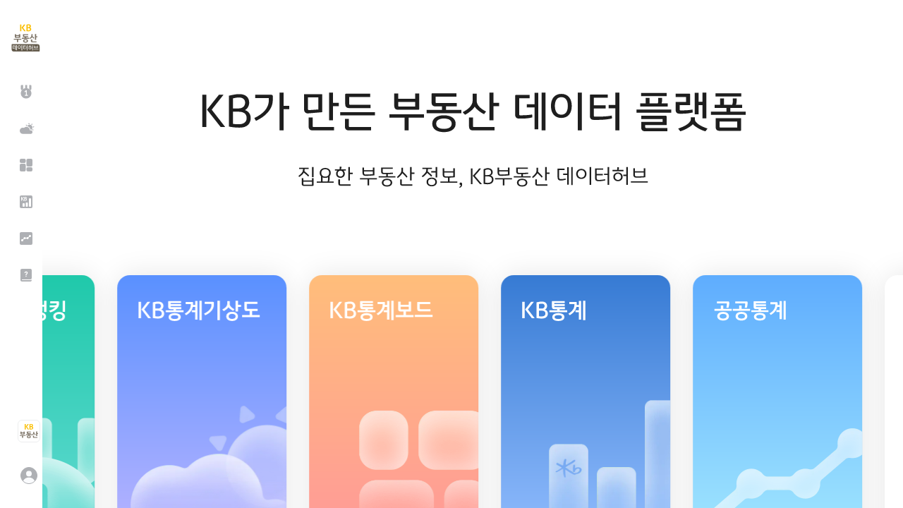

--- FILE ---
content_type: text/css
request_url: https://data.kbland.kr/libs/prism/prism.css
body_size: 864
content:
/* PrismJS 1.23.0
https://prismjs.com/download.html#themes=prism-tomorrow&languages=markup+css+clike+javascript */
/**
 * prism.js tomorrow night eighties for JavaScript, CoffeeScript, CSS and HTML
 * Based on https://github.com/chriskempson/tomorrow-theme
 * @author Rose Pritchard
 */

 code[class*="language-"],
 pre[class*="language-"] {
     color: #ccc;
     background: none;
     font-family: Consolas, Monaco, 'Andale Mono', 'Ubuntu Mono', monospace;
     font-size: 1em;
     text-align: left;
     white-space: pre;
     word-spacing: normal;
     word-break: normal;
     word-wrap: normal;
     line-height: 1.5;

     -moz-tab-size: 4;
     -o-tab-size: 4;
     tab-size: 4;

     -webkit-hyphens: none;
     -moz-hyphens: none;
     -ms-hyphens: none;
     hyphens: none;

 }

 /* Code blocks */
 pre[class*="language-"] {
     padding: 1em;
     margin: .5em 0;
     overflow: auto;
 }

 :not(pre) > code[class*="language-"],
 pre[class*="language-"] {
     background: #2d2d2d;
 }

 /* Inline code */
 :not(pre) > code[class*="language-"] {
     padding: .1em;
     border-radius: .3em;
     white-space: normal;
 }

 .token.comment,
 .token.block-comment,
 .token.prolog,
 .token.doctype,
 .token.cdata {
     color: #999;
 }

 .token.punctuation {
     color: #ccc;
 }

 .token.tag,
 .token.attr-name,
 .token.namespace,
 .token.deleted {
     color: #e2777a;
 }

 .token.function-name {
     color: #6196cc;
 }

 .token.boolean,
 .token.number,
 .token.function {
     color: #f08d49;
 }

 .token.property,
 .token.class-name,
 .token.constant,
 .token.symbol {
     color: #f8c555;
 }

 .token.selector,
 .token.important,
 .token.atrule,
 .token.keyword,
 .token.builtin {
     color: #cc99cd;
 }

 .token.string,
 .token.char,
 .token.attr-value,
 .token.regex,
 .token.variable {
     color: #7ec699;
 }

 .token.operator,
 .token.entity,
 .token.url {
     color: #67cdcc;
 }

 .token.important,
 .token.bold {
     font-weight: bold;
 }
 .token.italic {
     font-style: italic;
 }

 .token.entity {
     cursor: help;
 }

 .token.inserted {
     color: green;
 }



--- FILE ---
content_type: text/css
request_url: https://data.kbland.kr/common/styles/supplyhouse.css
body_size: 2702
content:
.supplyhouse .cardwrap {flex-wrap:wrap; align-items:inherit;}
.supplyhouse .cardmap .cardbox, .supplyhouse .cardmap .tabcon, .supplyhouse .cardmap .cardtabpanel {display:flex; flex-direction:column;}
.supplyhouse .cardmap .cardbox {height:100%;}
.supplyhouse .cardmap .tabcontent {flex:1; min-height:1px;}
.supplyhouse .cardmap .tabcon {height:calc(100% - 30px); padding-top:15px;}
.supplyhouse .cardmap .cardtabpanel {flex:1; max-height:100%;}
.supplyhouse .cardmap .textbox {position:relative; margin-top:0; align-items:center;}
@media screen and (min-width: 1190px) {
  .supplyhouse .cardwrap > div {margin-right:24px; flex:1 1 auto; max-width:calc(50% - 12px);}
  .supplyhouse .cardwrap .cardmap {position:fixed; right:12px; max-width:calc(50% - 78px); width:100%; height:calc(100% - 164px);}
  .supplyhouse .cardmap.fixed {top:62px; height:calc(100% - 145px);}
}
@media screen and (min-width: 768px) {
  .supplyhouse .cardmap .cardtit {padding-right:0;}
  .supplyhouse .cardmap .pickerlayer.lineLayer {top:29px;}
}
@media screen and (max-width: 1189px){
  .supplyhouse .cardwrap {display: block;}
  .supplyhouse .cardwrap > div {margin-right:0; width:100%;}
  /* 카드 리스트 전체화면 */
  .supplyhouse .cardmap.fullmode {position:fixed; left:0; top:58px; z-index:99999999; width:100%; height:calc(100% - 58px);}
  .supplyhouse .cardmap.fullmode .cardbox {width:100%; margin:0;}
  .supplyhouse .cardmap.fullmode .listbtn:after {left:-16px; right:-16px; background:#cfd0d2;}
  .supplyhouse .cardmap.fullmode .listtblarea {padding-bottom:55px;}
}
@media screen and (max-width: 767px){
  .supplyhouse .cardmap .cardtit {align-items:flex-start; padding-right:0; margin-bottom:10px;}
  .supplyhouse .cardmap .textbox {margin-top:6px;}
  .supplyhouse .cardmap.fullmode .pickerlayer.lineLayer {top:70px;}
}

  
.flexbox > .txttop5 {margin-left:0;}
.supplyhouse .Topselect.fixed {width:calc(100% - 132px)}
.openClass + #container .supplyhouse .Topselect.fixed {width:calc(100% - 132px)}

.supplyhouse .btnstop5 {width:auto;}
.supplyhouse .chartlegend {margin-top:16px}
.supplyhouse .tabtype3.submenu {padding-right:0;}
.supplyhouse .tabbox.tabtype3 .tab {width:130px; max-width:130px; white-space:nowrap;}
.supplyhouse .cardmap .listbtn {position:relative; padding:12px 0 8px;}
.supplyhouse .cardmap .listbtn:after {content:""; position:absolute; left:0; right:0; bottom:0; height:1px; background:#ecedee;}
.checkedlegend .listwrap:not(.fr) {width:100%; text-align:right;}
.listboxLine .text {font-size:14px;}
.listboxLine .switchwrap:not(:first-child) .switch-button {margin-left:6px;}
@media screen and (max-width: 767px){
  .supplyhouse .textbox.between {text-align:left;}
  .supplyhouse .tabbox.tabtype3 .tab {max-width:100% !important; width:auto !important; flex-basis:auto;}
  .supplyhouse .cardmap .listbtn {padding-bottom:5px;}
  .checkedlegend .listwrap:not(.fr) {margin-bottom:16px;}
}


/* 단지 리스트 */
.cardtit .btnarea {margin-left:auto; font-size:0;}
.cardtit .btnarea .btn {color:#75777B; text-decoration:underline;}
.cardtit .btnarea .btn + .btn {margin-left:4px;}
.cardtit .btnarea .btn:before {content:""; display:inline-block; vertical-align:middle; width:20px; height:20px; margin-right:6px; border:1px solid #aeb0b4; background-size:14px; border-radius:50%;}
.btndistsch:before {background:url('/images/common/Icon_18_kbhome.svg') no-repeat 50%;}
.btndistnews:before {background:url('/images/common/Icon_18_megaphone.svg') no-repeat 50%;}
@media screen and (max-width: 767px){
  .cardtit .btnarea {display:none;}
}

.listbtn.order .textline {color:#aeb0b4;}
.listbtn.order .textline[class*="active"] {color:#69696f;}
.listbtn.order .textline.activeup:after, .listbtn.order .textline.activedown:after {content:""; display:inline-block; vertical-align:middle; width:12px; height:12px; margin-top:-2px; background:url('/images/common/icon_12_chart_arrowup.svg') no-repeat 50%;}
.listbtn.order .textline.activedown:after {transform:rotate(-180deg);}

.listtblarea .rowlistbody .toprow {margin-top:0; padding:12px 4px; border-radius:0;}
.listtblarea .rowlistbody .toprow + .toprow {border-top:1px solid #ecedee;}
.listtblarea .tit .badgetxt, .listtblarea .tit .date {margin-bottom:8px; line-height:18px;}
.listtblarea .tit .date {font-size:13px;}
.listtblarea .tit .name {display:block; width:100%; font-size:16px; font-weight:500; line-height:24px; white-space:nowrap; text-overflow:ellipsis; overflow:hidden; color:#1E1E1E;}
.listtblarea .tagbox {margin-top:4px;}
.supplyhouse .cardtabpanel .scrollWrap{flex:1; min-height:1px; max-height:100%;}
.supplyScr{height:100%; margin-right:-10px;}
.supplyScr .nodata{position:static; width:calc(100% - 10px); min-height:270px;}
.housinglistarea {height:initial; padding-right:10px;}
.housinglistarea .rowlistbody .toprow > .cell {width:calc(100% - 44px); font-size:14px;  text-align:left;}
.housinglistarea .rowlistbody .toprow > .cell:last-child {flex:none; width:44px; text-align: right;}
.housinglistarea .rowlistbody .toprow .btn {padding:0;}
.rankmorebox.line {border-top:1px solid #ecedee;}
.supplyhouse .rankmorebox.line {margin-top:0;}

.badgetxt {margin-right:6px; padding:3px 6px; display: inline-block; font-size:12px; font-weight:500; line-height:18px; border-radius: 4px;}
.badgetxt.type1 {background-color:rgba(66,129,255,0.08); color:#4281ff}
.badgetxt.type2 {background-color:rgba(255,82,82,0.08); color:#ff5252}
.badgetxt.type3 {background-color:rgba(85,88,92,0.08); color:#55585c}
.tagbox { display: flex; flex-wrap: wrap; line-height:18px;}
.tagbox .tagtxt {position:relative; margin-right:6px; padding-right:8px;  display: block; line-height:22px; color:#8E8E92;}
.tagbox .tagtxt:last-of-type {margin-right:0;}
.tagbox .tagtxt::after {content:''; position:absolute; top:50%; right:0; width:1px; height:14px; background-color:#cfd0d2; transform: translateY(-50%);}
.tagbox .tagtxt:last-of-type:after {display: none;}
.tagbox .tagtxt .ptxt {color:#4281ff}
.tagbox .tagtxt.txblack {color:#3C3E41;}
.tagbox .tagtxt.txgray {color:#55585C;}
.tagbox .tagtxt.noline::after {content:none;}
@media screen and (max-width: 1189px){ 
  .housinglistarea {max-height:inherit;}  /* 스크롤 확인용 */
  .listtblarea .tit {display: flex; align-items: center; flex-wrap: wrap;}
  .tagbox .tagtxt {margin-right:3px; padding-right:5px;}
  .tagbox .tagtxt.noline {width:100%; margin-bottom:4px;}
}
@media screen and (max-width: 767px){ 
  .tagbox .tagtxt:not(.noline) {font-size:13px;}
}

.btnkbblock.btn {border:0;}
.btnkbblock:before {content:""; display:inline-block; vertical-align:middle; width:36px; height:36px; background:url('/images/common/icon_36_block_kb.svg') no-repeat;}


/* 범례 */
.stick-96f2d7::before{background:url('/images/common/legend_stick_96f2d7.svg') no-repeat 0 50%/100%}
.stick-228be6::before{background:url('/images/common/legend_stick_228be6.svg') no-repeat 0 50%/100%}
.stick-22b8cf::before, .legend.ranktype2::before{background:url('/images/common/legend_stick_22b8cf.svg') no-repeat 0 50%/100%}
.legend.ranktype1::before, .supplyhouse .stick-38d9a9::before{background:url('/images/common/legend_stick_38d9a9_top.svg') no-repeat 0 50%/100%}
.dotted-d6336c::before{background:url('/images/common/legend_dotted_d6336c.svg') no-repeat 0 50%;}
.line-339af0::before{background:url('/images/common/legend_line_339af0.svg') no-repeat 0 50%;}
.line-9d8f78::before{background:url('/images/common/legend_line_9d8f78.svg') no-repeat 0 50%;}
.line-d6336c::before{background:url('/images/common/legend_line_d6336c.svg') no-repeat 0 50%;}
.line-228be6::before{background:url('/images/common/legend_line_228be6.svg') no-repeat 0 50%;}

.btn-check[class*="supplytype"]:after, .btn-check[class*="accounttype"]:after{background-color:transparent}
.btn-check.supplytype1.active:before{background:url('/images/common/check_button_339af0.svg') no-repeat 0 0/100%}
.btn-check.supplytype2.active:before{background:url('/images/common/check_button_9d8f78.svg') no-repeat 0 0/100%}
.btn-check.supplytype3.active:before{background:url('/images/common/check_button_22b8cf.svg') no-repeat 0 0/100%}
.btn-check.supplytype4.active:before{background:url('/images/common/check_button_ff922b.svg') no-repeat 0 0/100%}

.btn-check.accounttype1.active:before{background-color:#51b4ff}
.btn-check.accounttype2.active:before{background-color:#00d0e1}
.btn-check.accounttype3.active:before{background-color:#a9e34b}
.btn-check.accounttype4.active:before{background-color:#ffa94d}

.legendlist.supplytype1:before {background-color: #339af0;}
.legendlist.supplytype2:before {background-color: #9d8f78;}
.legendlist.supplytype3:before {background-color: #22b8cf;}
.legendlist.supplytype4:before {background-color: #ff922b;}

@media screen and (max-width: 767px){   
  .tradingtip.chartTip.mobile .linebox.botnoline > .txblack {width:100%;}
}


/* 상세 툴팁 위치 */
.tooltip[name="supplyTip"] {right:0; top:calc(100% + 8px); transition:.3s;}
.tooltip[name="supplyTip"].hide{top:calc(100% + 12px);}
.tooltip[name="supplyTip"] p {margin-bottom:0;}
.tooltip[name="supplyTip"] .arrow {right:8px;}

/* 리스트 전체화면 제어 버튼 */
.controlbtn {position:fixed; right:16px; bottom:32px; display:flex; flex-direction:column;}
.controlbtn .btn-widget {width:48px; height:48px;}
.controlbtn .btn-widget + .btn-widget {margin-top:12px;}
.controlbtn .btn-gotop:before {width:inherit; height:inherit;}
.controlbtn .btn-prev {background-color:#4281FF !important; background:url('/images/common/icon_24_prev.svg') no-repeat 50%;}
@media screen and (max-width: 1189px){
  .controlbtn .btn-widget {width:38px; height:38px;}
}
/* 공통 top 버튼 사용 X, 카드 내부에서 제어 */
.controlbtn.incard {position:absolute;}


.leftLayer.layer-statistics{right:0; left:0; margin-left:350px}

--- FILE ---
content_type: image/svg+xml
request_url: https://data.kbland.kr/images/common/icon_24_chevron-down.svg
body_size: 331
content:
<svg width="24" height="24" viewBox="0 0 24 24" fill="none" xmlns="http://www.w3.org/2000/svg">
    <path d="M16.622 8.774a.499.499 0 0 1 .705-.052c.186.161.224.43.104.634l-.053.074-5 5.797a.499.499 0 0 1-.756 0l-5-5.797a.503.503 0 0 1 .05-.708.499.499 0 0 1 .706.051L12 14.131l4.622-5.357z" fill="#55585C"/>
</svg>


--- FILE ---
content_type: image/svg+xml
request_url: https://data.kbland.kr/images/common/Group5305.svg
body_size: 774
content:
<svg width="42" height="42" viewBox="0 0 42 42" fill="none" xmlns="http://www.w3.org/2000/svg">
    <circle cx="21" cy="21" r="21" fill="#FAA2C1"/>
    <path d="M30.344 30.617c.206-.2.322-.473.322-.757V18.6c0-.164-.038-.325-.111-.472a1.076 1.076 0 0 0-.313-.375l-8.8-6.666a1.119 1.119 0 0 0-1.351 0l-8.8 6.666c-.133.1-.24.229-.313.375a1.049 1.049 0 0 0-.112.472v11.26c0 .284.116.556.322.757.207.201.486.314.778.314h17.6c.292 0 .572-.113.778-.314z" stroke="#fff" stroke-width="1.2"/>
    <path d="m25.374 20.193-4.163 4.164-1.586-2.38-3.173 3.173" stroke="#fff" stroke-width="1.2" stroke-linecap="round" stroke-linejoin="round"/>
    <path d="M23.392 20.193h1.982v1.983" stroke="#fff" stroke-width="1.2" stroke-linecap="round" stroke-linejoin="round"/>
</svg>


--- FILE ---
content_type: application/javascript; charset=utf-8
request_url: https://data.kbland.kr/app~fdc6512a.6ae161614c260a512104.js
body_size: 4022
content:
(window.webpackJsonp=window.webpackJsonp||[]).push([["app~fdc6512a"],{"2f62":function(t,e,n){"use strict";(function(t){n.d(e,"b",(function(){return $})),n.d(e,"c",(function(){return O})),n.d(e,"d",(function(){return M})),n.d(e,"e",(function(){return w}));var o=("undefined"!=typeof window?window:void 0!==t?t:{}).__VUE_DEVTOOLS_GLOBAL_HOOK__;function r(t,e){if(void 0===e&&(e=[]),null===t||"object"!=typeof t)return t;var n,o=(n=function(e){return e.original===t},e.filter(n)[0]);if(o)return o.copy;var i=Array.isArray(t)?[]:{};return e.push({original:t,copy:i}),Object.keys(t).forEach((function(n){i[n]=r(t[n],e)})),i}function i(t,e){Object.keys(t).forEach((function(n){return e(t[n],n)}))}function c(t){return null!==t&&"object"==typeof t}var a=function(t,e){this.runtime=e,this._children=Object.create(null),this._rawModule=t;var n=t.state;this.state=("function"==typeof n?n():n)||{}},s={namespaced:{configurable:!0}};s.namespaced.get=function(){return!!this._rawModule.namespaced},a.prototype.addChild=function(t,e){this._children[t]=e},a.prototype.removeChild=function(t){delete this._children[t]},a.prototype.getChild=function(t){return this._children[t]},a.prototype.hasChild=function(t){return t in this._children},a.prototype.update=function(t){this._rawModule.namespaced=t.namespaced,t.actions&&(this._rawModule.actions=t.actions),t.mutations&&(this._rawModule.mutations=t.mutations),t.getters&&(this._rawModule.getters=t.getters)},a.prototype.forEachChild=function(t){i(this._children,t)},a.prototype.forEachGetter=function(t){this._rawModule.getters&&i(this._rawModule.getters,t)},a.prototype.forEachAction=function(t){this._rawModule.actions&&i(this._rawModule.actions,t)},a.prototype.forEachMutation=function(t){this._rawModule.mutations&&i(this._rawModule.mutations,t)},Object.defineProperties(a.prototype,s);var u=function(t){this.register([],t,!1)};function f(t,e,n){if(e.update(n),n.modules)for(var o in n.modules){if(!e.getChild(o))return void 0;f(t.concat(o),e.getChild(o),n.modules[o])}}u.prototype.get=function(t){return t.reduce((function(t,e){return t.getChild(e)}),this.root)},u.prototype.getNamespace=function(t){var e=this.root;return t.reduce((function(t,n){return t+((e=e.getChild(n)).namespaced?n+"/":"")}),"")},u.prototype.update=function(t){f([],this.root,t)},u.prototype.register=function(t,e,n){var o=this;void 0===n&&(n=!0);var r=new a(e,n);0===t.length?this.root=r:this.get(t.slice(0,-1)).addChild(t[t.length-1],r);e.modules&&i(e.modules,(function(e,r){o.register(t.concat(r),e,n)}))},u.prototype.unregister=function(t){var e=this.get(t.slice(0,-1)),n=t[t.length-1],o=e.getChild(n);o&&o.runtime&&e.removeChild(n)},u.prototype.isRegistered=function(t){var e=this.get(t.slice(0,-1)),n=t[t.length-1];return!!e&&e.hasChild(n)};var l;var p=function(t){var e=this;void 0===t&&(t={}),!l&&"undefined"!=typeof window&&window.Vue&&b(window.Vue);var n=t.plugins;void 0===n&&(n=[]);var r=t.strict;void 0===r&&(r=!1),this._committing=!1,this._actions=Object.create(null),this._actionSubscribers=[],this._mutations=Object.create(null),this._wrappedGetters=Object.create(null),this._modules=new u(t),this._modulesNamespaceMap=Object.create(null),this._subscribers=[],this._watcherVM=new l,this._makeLocalGettersCache=Object.create(null);var i=this,c=this.dispatch,a=this.commit;this.dispatch=function(t,e){return c.call(i,t,e)},this.commit=function(t,e,n){return a.call(i,t,e,n)},this.strict=r;var s=this._modules.root.state;g(this,s,[],this._modules.root),v(this,s),n.forEach((function(t){return t(e)})),(void 0!==t.devtools?t.devtools:l.config.devtools)&&function(t){o&&(t._devtoolHook=o,o.emit("vuex:init",t),o.on("vuex:travel-to-state",(function(e){t.replaceState(e)})),t.subscribe((function(t,e){o.emit("vuex:mutation",t,e)}),{prepend:!0}),t.subscribeAction((function(t,e){o.emit("vuex:action",t,e)}),{prepend:!0}))}(this)},h={state:{configurable:!0}};function d(t,e,n){return e.indexOf(t)<0&&(n&&n.prepend?e.unshift(t):e.push(t)),function(){var n=e.indexOf(t);n>-1&&e.splice(n,1)}}function m(t,e){t._actions=Object.create(null),t._mutations=Object.create(null),t._wrappedGetters=Object.create(null),t._modulesNamespaceMap=Object.create(null);var n=t.state;g(t,n,[],t._modules.root,!0),v(t,n,e)}function v(t,e,n){var o=t._vm;t.getters={},t._makeLocalGettersCache=Object.create(null);var r=t._wrappedGetters,c={};i(r,(function(e,n){c[n]=function(t,e){return function(){return t(e)}}(e,t),Object.defineProperty(t.getters,n,{get:function(){return t._vm[n]},enumerable:!0})}));var a=l.config.silent;l.config.silent=!0,t._vm=new l({data:{$$state:e},computed:c}),l.config.silent=a,t.strict&&function(t){t._vm.$watch((function(){return this._data.$$state}),(function(){0}),{deep:!0,sync:!0})}(t),o&&(n&&t._withCommit((function(){o._data.$$state=null})),l.nextTick((function(){return o.$destroy()})))}function g(t,e,n,o,r){var i=!n.length,c=t._modules.getNamespace(n);if(o.namespaced&&(t._modulesNamespaceMap[c],t._modulesNamespaceMap[c]=o),!i&&!r){var a=y(e,n.slice(0,-1)),s=n[n.length-1];t._withCommit((function(){l.set(a,s,o.state)}))}var u=o.context=function(t,e,n){var o=""===e,r={dispatch:o?t.dispatch:function(n,o,r){var i=_(n,o,r),c=i.payload,a=i.options,s=i.type;return a&&a.root||(s=e+s),t.dispatch(s,c)},commit:o?t.commit:function(n,o,r){var i=_(n,o,r),c=i.payload,a=i.options,s=i.type;a&&a.root||(s=e+s),t.commit(s,c,a)}};return Object.defineProperties(r,{getters:{get:o?function(){return t.getters}:function(){return function(t,e){if(!t._makeLocalGettersCache[e]){var n={},o=e.length;Object.keys(t.getters).forEach((function(r){if(r.slice(0,o)===e){var i=r.slice(o);Object.defineProperty(n,i,{get:function(){return t.getters[r]},enumerable:!0})}})),t._makeLocalGettersCache[e]=n}return t._makeLocalGettersCache[e]}(t,e)}},state:{get:function(){return y(t.state,n)}}}),r}(t,c,n);o.forEachMutation((function(e,n){!function(t,e,n,o){(t._mutations[e]||(t._mutations[e]=[])).push((function(e){n.call(t,o.state,e)}))}(t,c+n,e,u)})),o.forEachAction((function(e,n){var o=e.root?n:c+n,r=e.handler||e;!function(t,e,n,o){(t._actions[e]||(t._actions[e]=[])).push((function(e){var r,i=n.call(t,{dispatch:o.dispatch,commit:o.commit,getters:o.getters,state:o.state,rootGetters:t.getters,rootState:t.state},e);return(r=i)&&"function"==typeof r.then||(i=Promise.resolve(i)),t._devtoolHook?i.catch((function(e){throw t._devtoolHook.emit("vuex:error",e),e})):i}))}(t,o,r,u)})),o.forEachGetter((function(e,n){!function(t,e,n,o){if(t._wrappedGetters[e])return void 0;t._wrappedGetters[e]=function(t){return n(o.state,o.getters,t.state,t.getters)}}(t,c+n,e,u)})),o.forEachChild((function(o,i){g(t,e,n.concat(i),o,r)}))}function y(t,e){return e.reduce((function(t,e){return t[e]}),t)}function _(t,e,n){return c(t)&&t.type&&(n=e,e=t,t=t.type),{type:t,payload:e,options:n}}function b(t){l&&t===l||function(t){if(Number(t.version.split(".")[0])>=2)t.mixin({beforeCreate:n});else{var e=t.prototype._init;t.prototype._init=function(t){void 0===t&&(t={}),t.init=t.init?[n].concat(t.init):n,e.call(this,t)}}function n(){var t=this.$options;t.store?this.$store="function"==typeof t.store?t.store():t.store:t.parent&&t.parent.$store&&(this.$store=t.parent.$store)}}(l=t)}h.state.get=function(){return this._vm._data.$$state},h.state.set=function(t){0},p.prototype.commit=function(t,e,n){var o=this,r=_(t,e,n),i=r.type,c=r.payload,a=(r.options,{type:i,payload:c}),s=this._mutations[i];s&&(this._withCommit((function(){s.forEach((function(t){t(c)}))})),this._subscribers.slice().forEach((function(t){return t(a,o.state)})))},p.prototype.dispatch=function(t,e){var n=this,o=_(t,e),r=o.type,i=o.payload,c={type:r,payload:i},a=this._actions[r];if(a){try{this._actionSubscribers.slice().filter((function(t){return t.before})).forEach((function(t){return t.before(c,n.state)}))}catch(t){0}var s=a.length>1?Promise.all(a.map((function(t){return t(i)}))):a[0](i);return new Promise((function(t,e){s.then((function(e){try{n._actionSubscribers.filter((function(t){return t.after})).forEach((function(t){return t.after(c,n.state)}))}catch(t){0}t(e)}),(function(t){try{n._actionSubscribers.filter((function(t){return t.error})).forEach((function(e){return e.error(c,n.state,t)}))}catch(t){0}e(t)}))}))}},p.prototype.subscribe=function(t,e){return d(t,this._subscribers,e)},p.prototype.subscribeAction=function(t,e){return d("function"==typeof t?{before:t}:t,this._actionSubscribers,e)},p.prototype.watch=function(t,e,n){var o=this;return this._watcherVM.$watch((function(){return t(o.state,o.getters)}),e,n)},p.prototype.replaceState=function(t){var e=this;this._withCommit((function(){e._vm._data.$$state=t}))},p.prototype.registerModule=function(t,e,n){void 0===n&&(n={}),"string"==typeof t&&(t=[t]),this._modules.register(t,e),g(this,this.state,t,this._modules.get(t),n.preserveState),v(this,this.state)},p.prototype.unregisterModule=function(t){var e=this;"string"==typeof t&&(t=[t]),this._modules.unregister(t),this._withCommit((function(){var n=y(e.state,t.slice(0,-1));l.delete(n,t[t.length-1])})),m(this)},p.prototype.hasModule=function(t){return"string"==typeof t&&(t=[t]),this._modules.isRegistered(t)},p.prototype.hotUpdate=function(t){this._modules.update(t),m(this,!0)},p.prototype._withCommit=function(t){var e=this._committing;this._committing=!0,t(),this._committing=e},Object.defineProperties(p.prototype,h);var w=E((function(t,e){var n={};return C(e).forEach((function(e){var o=e.key,r=e.val;n[o]=function(){var e=this.$store.state,n=this.$store.getters;if(t){var o=j(this.$store,"mapState",t);if(!o)return;e=o.context.state,n=o.context.getters}return"function"==typeof r?r.call(this,e,n):e[r]},n[o].vuex=!0})),n})),M=E((function(t,e){var n={};return C(e).forEach((function(e){var o=e.key,r=e.val;n[o]=function(){for(var e=[],n=arguments.length;n--;)e[n]=arguments[n];var o=this.$store.commit;if(t){var i=j(this.$store,"mapMutations",t);if(!i)return;o=i.context.commit}return"function"==typeof r?r.apply(this,[o].concat(e)):o.apply(this.$store,[r].concat(e))}})),n})),O=E((function(t,e){var n={};return C(e).forEach((function(e){var o=e.key,r=e.val;r=t+r,n[o]=function(){if(!t||j(this.$store,"mapGetters",t))return this.$store.getters[r]},n[o].vuex=!0})),n})),$=E((function(t,e){var n={};return C(e).forEach((function(e){var o=e.key,r=e.val;n[o]=function(){for(var e=[],n=arguments.length;n--;)e[n]=arguments[n];var o=this.$store.dispatch;if(t){var i=j(this.$store,"mapActions",t);if(!i)return;o=i.context.dispatch}return"function"==typeof r?r.apply(this,[o].concat(e)):o.apply(this.$store,[r].concat(e))}})),n}));function C(t){return function(t){return Array.isArray(t)||c(t)}(t)?Array.isArray(t)?t.map((function(t){return{key:t,val:t}})):Object.keys(t).map((function(e){return{key:e,val:t[e]}})):[]}function E(t){return function(e,n){return"string"!=typeof e?(n=e,e=""):"/"!==e.charAt(e.length-1)&&(e+="/"),t(e,n)}}function j(t,e,n){return t._modulesNamespaceMap[n]}function k(t,e,n){var o=n?t.groupCollapsed:t.group;try{o.call(t,e)}catch(n){t.log(e)}}function A(t){try{t.groupEnd()}catch(e){t.log("—— log end ——")}}function x(){var t=new Date;return" @ "+G(t.getHours(),2)+":"+G(t.getMinutes(),2)+":"+G(t.getSeconds(),2)+"."+G(t.getMilliseconds(),3)}function G(t,e){return n="0",o=e-t.toString().length,new Array(o+1).join(n)+t;var n,o}var S={Store:p,install:b,version:"3.6.2",mapState:w,mapMutations:M,mapGetters:O,mapActions:$,createNamespacedHelpers:function(t){return{mapState:w.bind(null,t),mapGetters:O.bind(null,t),mapMutations:M.bind(null,t),mapActions:$.bind(null,t)}},createLogger:function(t){void 0===t&&(t={});var e=t.collapsed;void 0===e&&(e=!0);var n=t.filter;void 0===n&&(n=function(t,e,n){return!0});var o=t.transformer;void 0===o&&(o=function(t){return t});var i=t.mutationTransformer;void 0===i&&(i=function(t){return t});var c=t.actionFilter;void 0===c&&(c=function(t,e){return!0});var a=t.actionTransformer;void 0===a&&(a=function(t){return t});var s=t.logMutations;void 0===s&&(s=!0);var u=t.logActions;void 0===u&&(u=!0);var f=t.logger;return void 0===f&&(f=console),function(t){var l=r(t.state);void 0!==f&&(s&&t.subscribe((function(t,c){var a=r(c);if(n(t,l,a)){var s=x(),u=i(t),p="mutation "+t.type+s;k(f,p,e),f.log("%c prev state","color: #9E9E9E; font-weight: bold",o(l)),f.log("%c mutation","color: #03A9F4; font-weight: bold",u),f.log("%c next state","color: #4CAF50; font-weight: bold",o(a)),A(f)}l=a})),u&&t.subscribeAction((function(t,n){if(c(t,n)){var o=x(),r=a(t),i="action "+t.type+o;k(f,i,e),f.log("%c action","color: #03A9F4; font-weight: bold",r),A(f)}})))}}};e.a=S}).call(this,n("c8ba"))},"62e4":function(t,e){t.exports=function(t){return t.webpackPolyfill||(t.deprecate=function(){},t.paths=[],t.children||(t.children=[]),Object.defineProperty(t,"loaded",{enumerable:!0,get:function(){return t.l}}),Object.defineProperty(t,"id",{enumerable:!0,get:function(){return t.i}}),t.webpackPolyfill=1),t}},c8ba:function(t,e){var n;n=function(){return this}();try{n=n||new Function("return this")()}catch(t){"object"==typeof window&&(n=window)}t.exports=n}}]);

--- FILE ---
content_type: image/svg+xml
request_url: https://data.kbland.kr/images/common/Component3.svg
body_size: 1004
content:
<svg width="42" height="42" viewBox="0 0 42 42" fill="none" xmlns="http://www.w3.org/2000/svg">
    <circle cx="21" cy="21" r="21" fill="url(#k94s6xbnda)"/>
    <path d="M14.06 12.5h4.38c.875 0 1.56.685 1.56 1.5v2c0 .814-.684 1.5-1.56 1.5h-4.38c-.876 0-1.56-.686-1.56-1.5v-2c0-.815.684-1.5 1.56-1.5zM23.56 12.5h4.38c.854 0 1.56.706 1.56 1.595v6.81c0 .889-.706 1.595-1.56 1.595h-4.38c-.854 0-1.56-.706-1.56-1.595v-6.81c0-.889.706-1.595 1.56-1.595zM14.06 19.5h4.38c.854 0 1.56.706 1.56 1.595v6.81c0 .889-.706 1.595-1.56 1.595h-4.38c-.854 0-1.56-.706-1.56-1.595v-6.81c0-.889.707-1.595 1.56-1.595zM23.56 24.5h4.38c.875 0 1.56.686 1.56 1.5v2c0 .814-.684 1.5-1.56 1.5h-4.38c-.875 0-1.56-.686-1.56-1.5v-2c0-.814.684-1.5 1.56-1.5z" stroke="#fff"/>
    <defs>
        <linearGradient id="k94s6xbnda" x1="21" y1="0" x2="21" y2="42" gradientUnits="userSpaceOnUse">
            <stop stop-color="#FFBE7B"/>
            <stop offset="1" stop-color="#F99"/>
        </linearGradient>
    </defs>
</svg>


--- FILE ---
content_type: image/svg+xml
request_url: https://data.kbland.kr/images/common/Group5306.svg
body_size: 965
content:
<svg width="42" height="42" viewBox="0 0 42 42" fill="none" xmlns="http://www.w3.org/2000/svg">
    <circle cx="21" cy="21" r="21" fill="#B17CFB"/>
    <path d="M26.308 30.134a226.23 226.23 0 0 0-2.994 1.348l-6.145-3.072-6.455 2.766a.513.513 0 0 1-.714-.471V14.072L17.169 11l6.145 3.072 6.454-2.766a.513.513 0 0 1 .714.471v8.99" stroke="#fff" stroke-width="1.2"/>
    <path d="m30.662 27.87-3.235 3.345-3.235-3.345a4.786 4.786 0 0 1-1.25-2.423 4.886 4.886 0 0 1 .26-2.735 4.702 4.702 0 0 1 1.684-2.123 4.465 4.465 0 0 1 2.54-.798c.905 0 1.79.278 2.542.797a4.702 4.702 0 0 1 1.684 2.124c.346.865.437 1.817.26 2.735a4.786 4.786 0 0 1-1.25 2.423z" stroke="#fff" stroke-width="1.2"/>
    <circle cx="27.427" cy="24.232" r="1.832" stroke="#fff" stroke-width="1.2"/>
    <path d="M17.317 22.305v3.903m0-5.58V18.96m0-3.345v1.598M20.44 23.107l-3.085 3.086-2.801-2.802" stroke="#fff" stroke-width="1.2" stroke-linecap="round" stroke-linejoin="round"/>
</svg>
